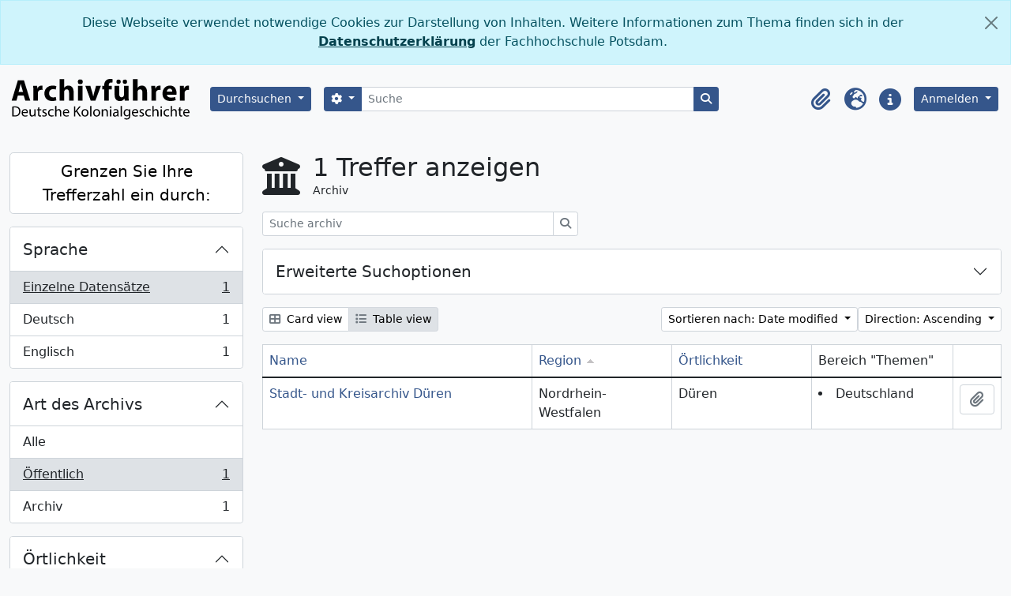

--- FILE ---
content_type: text/html; charset=utf-8
request_url: https://archivfuehrer-kolonialzeit.de/index.php/repository/browse?sort=regionUp&types=11004808&locality=D%C3%BCren
body_size: 9052
content:
<!DOCTYPE html>
<html lang="de" dir="ltr">
  <head>
    <meta charset="utf-8">
    <meta name="viewport" content="width=device-width, initial-scale=1">
    <title>Archiv browse - </title>
        <link rel="shortcut icon" href="/favicon.ico">
    <script defer src="/dist/js/vendor.bundle.e20fc19b2921a01806b3.js"></script><script defer src="/dist/js/arPotsdamB5Plugin.bundle.7de53f238a86386b2bd1.js"></script><link href="/dist/css/arPotsdamB5Plugin.bundle.2cbffc3ff48d7df1844a.css" rel="stylesheet">
      </head>
  <body class="d-flex flex-column min-vh-100 repository browse">
        <div class="visually-hidden-focusable p-3 border-bottom">
  <a class="btn btn-sm btn-secondary" href="#main-column">
    Skip to main content  </a>
</div>
    
<div id="privacy-message" class="alert alert-info alert-dismissible rounded-0 text-center mb-0" role="alert">
  <p>Diese Webseite verwendet notwendige Cookies zur Darstellung von Inhalten. Weitere Informationen zum Thema finden sich in der <a href="https://www.fh-potsdam.de/datenschutz">Datenschutzerklärung</a> der Fachhochschule Potsdam.</p>  <button type="button" class="btn-close" data-bs-dismiss="alert" aria-label="Schließen"></button>
</div>



<header id="top-bar" class="navbar navbar-expand-lg navbar-dark bg-gray-200" role="navigation" aria-label="Main navigation">
  <div class="container-fluid">
          <a class="navbar-brand d-flex flex-wrap flex-lg-nowrap align-items-center py-0 me-0" href="/index.php/" title="Startseite" rel="home">
                  <img alt=" logo" class="d-inline-block my-2 me-4" height="55" src="/plugins/arPotsdamB5Plugin/images/av_logo.svg" />                      </a>
        <button class="navbar-toggler btn-outline-primary my-2 me-1" type="button" data-bs-toggle="collapse" data-bs-target="#navbar-content" aria-controls="navbar-content" aria-expanded="false">
      <span class="navbar-toggler-icon"></span>
      <span class="visually-hidden">Toggle navigation</span>
    </button>
    <div class="collapse navbar-collapse flex-wrap justify-content-end me-1" id="navbar-content">
      <div class="d-flex flex-wrap flex-lg-nowrap flex-grow-1">
        <div class="dropdown my-2 me-3">
  <button class="btn btn-sm atom-btn-secondary dropdown-toggle" type="button" id="browse-menu" data-bs-toggle="dropdown" aria-expanded="false">
    Durchsuchen  </button>
  <ul class="dropdown-menu mt-2" aria-labelledby="browse-menu">
    <li>
      <h6 class="dropdown-header">
        Durchsuchen      </h6>
    </li>
                  <li id="node_browseInformationObjects">
          <a class="dropdown-item" href="/index.php/informationobject/browse" title="Archivische Beschreibungen">Archivische Beschreibungen</a>        </li>
                        <li id="node_browseActors">
          <a class="dropdown-item" href="/index.php/actor/browse" title="Normdatensätze">Normdatensätze</a>        </li>
                        <li id="node_browseRepositories">
          <a class="dropdown-item" href="/index.php/repository/browse" title="Archive">Archive</a>        </li>
                        <li id="node_browseSubjects">
          <a class="dropdown-item" href="/index.php/taxonomy/index/id/35" title="Themen">Themen</a>        </li>
                        <li id="node_browsePlaces">
          <a class="dropdown-item" href="/index.php/taxonomy/index/id/42" title="Orte">Orte</a>        </li>
            </ul>
</div>
        <form
  id="search-box"
  class="d-flex flex-grow-1 my-2"
  role="search"
  action="/index.php/informationobject/browse">
  <h2 class="visually-hidden">Suche</h2>
  <input type="hidden" name="topLod" value="0">
  <input type="hidden" name="sort" value="relevance">
  <div class="input-group flex-nowrap">
    <button
      id="search-box-options"
      class="btn btn-sm atom-btn-secondary dropdown-toggle"
      type="button"
      data-bs-toggle="dropdown"
      data-bs-auto-close="outside"
      aria-expanded="false">
      <i class="fas fa-cog" aria-hidden="true"></i>
      <span class="visually-hidden">Search options</span>
    </button>
    <div class="dropdown-menu mt-2" aria-labelledby="search-box-options">
              <div class="px-3 py-2">
          <div class="form-check">
            <input
              class="form-check-input"
              type="radio"
              name="repos"
              id="search-realm-global"
              checked              value>
            <label class="form-check-label" for="search-realm-global">
              Allgemeine Suche            </label>
          </div>
                            </div>
        <div class="dropdown-divider"></div>
            <a class="dropdown-item" href="/index.php/informationobject/browse?showAdvanced=1&topLod=0">
        Erweiterte Suche      </a>
    </div>
    <input
      id="search-box-input"
      class="form-control form-control-sm dropdown-toggle"
      type="search"
      name="query"
      autocomplete="off"
      value=""
      placeholder="Suche"
      data-url="/index.php/search/autocomplete"
      data-bs-toggle="dropdown"
      aria-label="Suche"
      aria-expanded="false">
    <ul id="search-box-results" class="dropdown-menu mt-2" aria-labelledby="search-box-input"></ul>
    <button class="btn btn-sm atom-btn-secondary" type="submit">
      <i class="fas fa-search" aria-hidden="true"></i>
      <span class="visually-hidden">Search in browse page</span>
    </button>
  </div>
</form>
      </div>
      <div class="d-flex flex-nowrap flex-column flex-lg-row align-items-strech align-items-lg-center">
        <ul class="navbar-nav mx-lg-2">
                    <li class="nav-item dropdown d-flex flex-column">
  <a
    class="nav-link dropdown-toggle d-flex align-items-center p-0"
    href="#"
    id="clipboard-menu"
    role="button"
    data-bs-toggle="dropdown"
    aria-expanded="false"
    data-total-count-label="records added"
    data-alert-close="Schließen"
    data-load-alert-message="There was an error loading the clipboard content."
    data-export-alert-message="The clipboard is empty for this entity type."
    data-export-check-url="/index.php/clipboard/exportCheck"
    data-delete-alert-message="Note: clipboard items unclipped in this page will be removed from the clipboard when the page is refreshed. You can re-select them now, or reload the page to remove them completely. Using the sort or print preview buttons will also cause a page reload - so anything currently deselected will be lost!">
    <i
      class="fas fa-2x fa-fw fa-paperclip px-0 px-lg-2 py-2"
      data-bs-toggle="tooltip"
      data-bs-placement="bottom"
      data-bs-custom-class="d-none d-lg-block"
      title="Zwischenablage"
      aria-hidden="true">
    </i>
    <span class="d-lg-none mx-1" aria-hidden="true">
      Zwischenablage    </span>
    <span class="visually-hidden">
      Zwischenablage    </span>
  </a>
  <ul class="dropdown-menu dropdown-menu-end mb-2" aria-labelledby="clipboard-menu">
    <li>
      <h6 class="dropdown-header">
        Zwischenablage      </h6>
    </li>
    <li class="text-muted text-nowrap px-3 pb-2">
      <span
        id="counts-block"
        data-information-object-label="Dokumente"
        data-actor-object-label="Personen und Organisationen"
        data-repository-object-label="Archiv">
      </span>
    </li>
                  <li id="node_clearClipboard">
          <a class="dropdown-item" href="/index.php/" title="Alle Einträge der Zwischenablage löschen">Alle Einträge der Zwischenablage löschen</a>        </li>
                        <li id="node_goToClipboard">
          <a class="dropdown-item" href="/index.php/clipboard/view" title="Zur Zwischenablage gehen">Zur Zwischenablage gehen</a>        </li>
            </ul>
</li>
                      <li class="nav-item dropdown d-flex flex-column">
  <a
    class="nav-link dropdown-toggle d-flex align-items-center p-0"
    href="#"
    id="language-menu"
    role="button"
    data-bs-toggle="dropdown"
    aria-expanded="false">
    <i
      class="fas fa-2x fa-fw fa-globe-europe px-0 px-lg-2 py-2"
      data-bs-toggle="tooltip"
      data-bs-placement="bottom"
      data-bs-custom-class="d-none d-lg-block"
      title="Sprache"
      aria-hidden="true">
    </i>
    <span class="d-lg-none mx-1" aria-hidden="true">
      Sprache    </span>
    <span class="visually-hidden">
      Sprache    </span>  
  </a>
  <ul class="dropdown-menu dropdown-menu-end mb-2" aria-labelledby="language-menu">
    <li>
      <h6 class="dropdown-header">
        Sprache      </h6>
    </li>
          <li>
        <a class="dropdown-item" href="/index.php/repository/browse?sf_culture=en&amp;sort=regionUp&amp;types=11004808&amp;locality=D%C3%BCren&amp;sortDir=asc" title="English">English</a>      </li>
          <li>
        <a class="dropdown-item" href="/index.php/repository/browse?sf_culture=fr&amp;sort=regionUp&amp;types=11004808&amp;locality=D%C3%BCren&amp;sortDir=asc" title="Français">Français</a>      </li>
          <li>
        <a class="dropdown-item" href="/index.php/repository/browse?sf_culture=de&amp;sort=regionUp&amp;types=11004808&amp;locality=D%C3%BCren&amp;sortDir=asc" title="Deutsch">Deutsch</a>      </li>
      </ul>
</li>
                    <li class="nav-item dropdown d-flex flex-column">
  <a
    class="nav-link dropdown-toggle d-flex align-items-center p-0"
    href="#"
    id="quick-links-menu"
    role="button"
    data-bs-toggle="dropdown"
    aria-expanded="false">
    <i
      class="fas fa-2x fa-fw fa-info-circle px-0 px-lg-2 py-2"
      data-bs-toggle="tooltip"
      data-bs-placement="bottom"
      data-bs-custom-class="d-none d-lg-block"
      title="Direkter Link"
      aria-hidden="true">
    </i>
    <span class="d-lg-none mx-1" aria-hidden="true">
      Direkter Link    </span> 
    <span class="visually-hidden">
      Direkter Link    </span>
  </a>
  <ul class="dropdown-menu dropdown-menu-end mb-2" aria-labelledby="quick-links-menu">
    <li>
      <h6 class="dropdown-header">
        Direkter Link      </h6>
    </li>
                  <li id="node_home">
          <a class="dropdown-item" href="/index.php/" title="Startseite">Startseite</a>        </li>
                        <li id="node_about">
          <a class="dropdown-item" href="/index.php/about" title="Über das Projekt">Über das Projekt</a>        </li>
                                                      <li id="node_privacy">
          <a class="dropdown-item" href="https://www.fh-potsdam.de/datenschutz" title="Datenschutz">Datenschutz</a>        </li>
                        <li id="node_Hilfe">
          <a class="dropdown-item" href="/index.php/help" title="Hilfe">Hilfe</a>        </li>
                        <li id="node_Impressum">
          <a class="dropdown-item" href="/impressum" title="Impressum">Impressum</a>        </li>
            </ul>
</li>
        </ul>
              <div class="dropdown my-2">
    <button class="btn btn-sm atom-btn-secondary dropdown-toggle" type="button" id="user-menu" data-bs-toggle="dropdown" data-bs-auto-close="outside" aria-expanded="false">
      Anmelden    </button>
    <div class="dropdown-menu dropdown-menu-lg-end mt-2" aria-labelledby="user-menu">
      <div>
        <h6 class="dropdown-header">
          Haben Sie einen Account?        </h6>
      </div>
      <form class="mx-3 my-2" action="/index.php/user/login" method="post">        <input type="hidden" name="_csrf_token" value="13f1fa369ac6d44e7216303e79883ad2" id="csrf_token" /><input type="hidden" name="next" value="https://archivfuehrer-kolonialzeit.de/index.php/repository/browse?sort=regionUp&amp;types=11004808&amp;locality=D%C3%BCren" id="next" />        <div class="mb-3"><label class="form-label" for="email">E-Mail<span aria-hidden="true" class="text-primary ms-1"><strong>*</strong></span><span class="visually-hidden">This field is required.</span></label><input type="text" name="email" class="form-control-sm form-control" id="email" /></div>        <div class="mb-3"><label class="form-label" for="password">Passwort<span aria-hidden="true" class="text-primary ms-1"><strong>*</strong></span><span class="visually-hidden">This field is required.</span></label><input type="password" name="password" class="form-control-sm form-control" autocomplete="off" id="password" /></div>        <button class="btn btn-sm atom-btn-secondary" type="submit">
          Anmelden        </button>
      </form>
    </div>
  </div>
      </div>
    </div>
  </div>
</header>

  <div class=" text-secondary">
    <div class="container-xl py-1">
          </div>
  </div>
    
<div id="wrapper" class="container-xxl pt-3 flex-grow-1">
            <div class="row">
    <div id="sidebar" class="col-md-3">
      
  <h2 class="d-grid">
    <button
      class="btn btn-lg atom-btn-white collapsed text-wrap"
      type="button"
      data-bs-toggle="collapse"
      data-bs-target="#collapse-aggregations"
      aria-expanded="false"
      aria-controls="collapse-aggregations">
      Grenzen Sie Ihre Trefferzahl ein durch:    </button>
  </h2>

  <div class="collapse" id="collapse-aggregations">

    

<div class="accordion mb-3">
  <div class="accordion-item aggregation">
    <h2 class="accordion-header" id="heading-languages">
      <button
        class="accordion-button collapsed"
        type="button"
        data-bs-toggle="collapse"
        data-bs-target="#collapse-languages"
        aria-expanded="false"
        aria-controls="collapse-languages">
        Sprache      </button>
    </h2>
    <div
      id="collapse-languages"
      class="accordion-collapse collapse list-group list-group-flush"
      aria-labelledby="heading-languages">
      
          
              
        <a class="list-group-item list-group-item-action d-flex justify-content-between align-items-center text-break active text-decoration-underline" href="/index.php/repository/browse?sort=regionUp&amp;types=11004808&amp;locality=D%C3%BCren&amp;sortDir=asc" title="Einzelne Datensätze, 1 Ergebnisse1">Einzelne Datensätze<span class="visually-hidden">, 1 Ergebnisse</span><span aria-hidden="true" class="ms-3 text-nowrap">1</span></a>              
        <a class="list-group-item list-group-item-action d-flex justify-content-between align-items-center text-break" href="/index.php/repository/browse?languages=de&amp;sort=regionUp&amp;types=11004808&amp;locality=D%C3%BCren&amp;sortDir=asc" title="Deutsch, 1 Ergebnisse1">Deutsch<span class="visually-hidden">, 1 Ergebnisse</span><span aria-hidden="true" class="ms-3 text-nowrap">1</span></a>              
        <a class="list-group-item list-group-item-action d-flex justify-content-between align-items-center text-break" href="/index.php/repository/browse?languages=en&amp;sort=regionUp&amp;types=11004808&amp;locality=D%C3%BCren&amp;sortDir=asc" title="Englisch, 1 Ergebnisse1">Englisch<span class="visually-hidden">, 1 Ergebnisse</span><span aria-hidden="true" class="ms-3 text-nowrap">1</span></a>          </div>
  </div>
</div>

    

<div class="accordion mb-3">
  <div class="accordion-item aggregation">
    <h2 class="accordion-header" id="heading-types">
      <button
        class="accordion-button"
        type="button"
        data-bs-toggle="collapse"
        data-bs-target="#collapse-types"
        aria-expanded="true"
        aria-controls="collapse-types">
        Art des Archivs      </button>
    </h2>
    <div
      id="collapse-types"
      class="accordion-collapse collapse show list-group list-group-flush"
      aria-labelledby="heading-types">
      
              <a class="list-group-item list-group-item-action d-flex justify-content-between align-items-center" href="/index.php/repository/browse?sort=regionUp&amp;locality=D%C3%BCren&amp;sortDir=asc" title="Alle">Alle</a>          
              
        <a class="list-group-item list-group-item-action d-flex justify-content-between align-items-center text-break active text-decoration-underline" href="/index.php/repository/browse?types=11004808&amp;sort=regionUp&amp;locality=D%C3%BCren&amp;sortDir=asc" title="Öffentlich, 1 Ergebnisse1">Öffentlich<span class="visually-hidden">, 1 Ergebnisse</span><span aria-hidden="true" class="ms-3 text-nowrap">1</span></a>              
        <a class="list-group-item list-group-item-action d-flex justify-content-between align-items-center text-break" href="/index.php/repository/browse?types=11004810&amp;sort=regionUp&amp;locality=D%C3%BCren&amp;sortDir=asc" title="Archiv, 1 Ergebnisse1">Archiv<span class="visually-hidden">, 1 Ergebnisse</span><span aria-hidden="true" class="ms-3 text-nowrap">1</span></a>          </div>
  </div>
</div>

      
      
    

<div class="accordion mb-3">
  <div class="accordion-item aggregation">
    <h2 class="accordion-header" id="heading-locality">
      <button
        class="accordion-button"
        type="button"
        data-bs-toggle="collapse"
        data-bs-target="#collapse-locality"
        aria-expanded="true"
        aria-controls="collapse-locality">
        Örtlichkeit      </button>
    </h2>
    <div
      id="collapse-locality"
      class="accordion-collapse collapse show list-group list-group-flush"
      aria-labelledby="heading-locality">
      
              <a class="list-group-item list-group-item-action d-flex justify-content-between align-items-center" href="/index.php/repository/browse?sort=regionUp&amp;types=11004808&amp;sortDir=asc" title="Alle">Alle</a>          
              
        <a class="list-group-item list-group-item-action d-flex justify-content-between align-items-center text-break active text-decoration-underline" href="/index.php/repository/browse?locality=D%C3%BCren&amp;sort=regionUp&amp;types=11004808&amp;sortDir=asc" title="Düren, 1 Ergebnisse1">Düren<span class="visually-hidden">, 1 Ergebnisse</span><span aria-hidden="true" class="ms-3 text-nowrap">1</span></a>          </div>
  </div>
</div>

      
  </div>

    </div>
    <div id="main-column" role="main" class="col-md-9">
        <div class="multiline-header d-flex align-items-center mb-3">
    <i class="fas fa-3x fa-university me-3" aria-hidden="true"></i>
    <div class="d-flex flex-column">
      <h1 class="mb-0" aria-describedby="heading-label">
        1 Treffer anzeigen      </h1>
      <span class="small" id="heading-label">
        Archiv      </span>
    </div>
  </div>
        <div class="d-inline-block mb-3">
    <form
  id="inline-search"
  method="get"
  action="/index.php/repository/browse"
  role="search"
  aria-label="Archiv">

  
  <div class="input-group flex-nowrap">
    
    <input
      class="form-control form-control-sm"
      type="search"
      name="subquery"
      value=""
      placeholder="Suche archiv"
      aria-label="Suche archiv">

    
    <button class="btn btn-sm atom-btn-white" type="submit">
      <i class="fas fa-search" aria-hidden="true"></i>
      <span class="visually-hidden">Suche</span>
    </button>
  </div>

</form>
  </div>

  <div class="accordion mb-3" role="search">
    <div class="accordion-item">
      <h2 class="accordion-header" id="heading-adv-search">
        <button class="accordion-button collapsed" type="button" data-bs-toggle="collapse" data-bs-target="#collapse-adv-search" aria-expanded="false" aria-controls="collapse-adv-search">
          Erweiterte Suchoptionen        </button>
      </h2>
      <div id="collapse-adv-search" class="accordion-collapse collapse" aria-labelledby="heading-adv-search">
        <div class="accordion-body">
          <form method="get">

      <input type="hidden" name="sort" value="regionUp"/>
      <input type="hidden" name="locality" value="Düren"/>
  
  <div class="row mb-4">

    <div class="col-md-4">
      <label class="form-label" for="thematicAreas">Bereich "Themen"</label>
      <select class="form-select" name="thematicAreas" id="thematicAreas">
        <option selected="selected"></option>
                  <option value="349">
            Ureinwohner          </option>
                  <option value="351">
            Kunst und Kultur          </option>
                  <option value="360">
            Gesetz und Justiz          </option>
                  <option value="363">
            Natürliche Ressourcen          </option>
                  <option value="364">
            Politik und Regierung          </option>
                  <option value="368">
            Wissenschaft und Technik          </option>
                  <option value="370">
            Transport          </option>
                  <option value="371">
            Reise und Entdeckung          </option>
                  <option value="992900">
            Wissenschaft          </option>
                  <option value="11003089">
            Deutsch-Südwestafrika          </option>
                  <option value="11003091">
            Deutsch-Ostafrika          </option>
                  <option value="11003156">
            Kiautschou          </option>
                  <option value="11003157">
            Wituland          </option>
                  <option value="11003163">
            Deutsche Kolonien und Schutzgebiete          </option>
                  <option value="355">
            Familie/Familienleben          </option>
                  <option value="356">
            Genealogisch          </option>
                  <option value="367">
            Religion          </option>
                  <option value="54628">
            Wirtschaft          </option>
                  <option value="54639">
            Deutsche Kolonialgesellschaft          </option>
                  <option value="10981609">
            Straftat          </option>
                  <option value="358">
            Industrie, Handwerk und Handel          </option>
                  <option value="361">
            Medizin und Gesundheit          </option>
                  <option value="362">
            Militär          </option>
                  <option value="365">
            Bevölkerungsgruppen          </option>
                  <option value="366">
            Erholung/Vergnügen/Sport          </option>
                  <option value="54448">
            Mission          </option>
                  <option value="11003090">
            Deutsch-Neuguinea          </option>
                  <option value="11003159">
            Deutschland          </option>
                  <option value="11003161">
            Kapitai und Koba          </option>
                  <option value="1005062">
            Personenstand          </option>
                  <option value="350">
            Landwirtschaft          </option>
                  <option value="352">
            Kommunikation          </option>
                  <option value="353">
            Erziehung          </option>
                  <option value="354">
            Umgebung          </option>
                  <option value="357">
            Geografie          </option>
                  <option value="359">
            Arbeit          </option>
                  <option value="369">
            Soziale Organisationen und Aktivitäten          </option>
                  <option value="137378">
            Staatliches Archiv          </option>
                  <option value="11003155">
            Kamerun          </option>
                  <option value="11003158">
            Samoa          </option>
                  <option value="11003160">
            Togo          </option>
                  <option value="11003162">
            Mahinland          </option>
              </select>
    </div>

    <div class="col-md-4">
      <label class="form-label" for="types">Art des Archivs</label>
      <select class="form-select" name="types" id="types">
        <option selected="selected"></option>
                  <option value="251">
            kirchlich          </option>
                  <option value="10932530">
            Verein          </option>
                  <option value="247">
            National          </option>
                  <option value="258">
            Privat          </option>
                  <option value="992898">
            Wissenschaftliches Archiv          </option>
                  <option value="246">
            International          </option>
                  <option value="248">
            Regional          </option>
                  <option value="249">
            Bundesland/Kanton          </option>
                  <option value="252">
            Universität          </option>
                  <option value="254">
            Aborigine          </option>
                  <option value="256">
            medizinisch          </option>
                  <option value="257">
            Militär          </option>
                  <option value="11004808">
            Öffentlich          </option>
                  <option value="11004809">
            Onlineangebot          </option>
                  <option value="11004813">
            Bibliothek          </option>
                  <option value="11004816">
            Forschungseinrichtung          </option>
                  <option value="10752447">
            Technik          </option>
                  <option value="250">
            Gemeinschaft          </option>
                  <option value="253">
            Gemeinde          </option>
                  <option value="255">
            Erziehung          </option>
                  <option value="54625">
            Wirtschaft          </option>
                  <option value="10922872">
            Gemeinde          </option>
                  <option value="10936238">
            Staatlich          </option>
                  <option value="11004810">
            Archiv          </option>
                  <option value="11004812">
            Museum          </option>
                  <option value="11004817">
            Hochschule          </option>
              </select>
    </div>

    <div class="col-md-4">
      <label class="form-label" for="regions">Region</label>
      <select class="form-select" name="regions" id="regions">
        <option selected="selected"></option>
                                                            <option value="Nordrhein-Westfalen">Nordrhein-Westfalen</option>
                                                              <option value="Hessen">Hessen</option>
                                                              <option value="Schleswig-Holstein">Schleswig-Holstein</option>
                                                              <option value="Bayern">Bayern</option>
                                                                                          <option value="Sachsen">Sachsen</option>
                                                              <option value="Baden-Württemberg">Baden-Württemberg</option>
                                                                                          <option value="Thüringen">Thüringen</option>
                                                              <option value="Berlin">Berlin</option>
                                                                                                                                                  <option value="Niedersachsen">Niedersachsen</option>
                                                              <option value="Bremen">Bremen</option>
                                                              <option value="St. Gallen">St. Gallen</option>
                                                                                                                                                                                                          <option value="Sachsen-Anhalt">Sachsen-Anhalt</option>
                                                                                                                                                                                                                                      <option value="Rheinland-Pfalz">Rheinland-Pfalz</option>
                                                                                                                      <option value="Bern">Bern</option>
                                                                                                                                                  <option value="Uppsala">Uppsala</option>
                                                              <option value="Mecklenburg-Vorpommern">Mecklenburg-Vorpommern</option>
                                                                                          <option value="Hamburg">Hamburg</option>
                                                              <option value="Brandenburg">Brandenburg</option>
                                                                                                                                                                                                                                                                                                                          <option value="Saarland">Saarland</option>
                                                                                                                                                                                                                                                                                              <option value="Auvergne-Rhône-Alpes">Auvergne-Rhône-Alpes</option>
                                                              <option value="Australian Capital Territory">Australian Capital Territory</option>
                                                              <option value="Greater London">Greater London</option>
                                                                                                                                                                              <option value="Nova Scotia">Nova Scotia</option>
                                                              <option value="Greater Manchester">Greater Manchester</option>
                                                                                          <option value="Bedfordshire">Bedfordshire</option>
                                                              <option value="Lancashire">Lancashire</option>
                                                                                                                                                                                                                                                                                                                                                                                                                                                                                                                                                                                                                                                                                                                                                                                                                                                  <option value="Województwo dolnośląskie">Województwo dolnośląskie</option>
                                                                                          <option value="Województwo kujawsko-pomorskie">Województwo kujawsko-pomorskie</option>
                                                              <option value="Pennsylvania">Pennsylvania</option>
                                                                                                                      <option value="Erongo">Erongo</option>
                                                                                                                                                                                                                                                                                                                                                      <option value="Zuid-Holland">Zuid-Holland</option>
                                                                                                                                                                                                                                                                                                                                                                                                                                                                                                                                                                                                                                                                                                                                  <option value="Centre">Centre</option>
                                                                                                                                                                                                                                                                                                                          <option value="Basel-Stadt">Basel-Stadt</option>
                                                                                                                                                                                                                                                                                                                                                                                                              <option value="Moskauer Oblast ( Московская обл.,)">Moskauer Oblast ( Московская обл.,)</option>
                                                                                                                                                                                                                                                                                                                                                                                                                                                                                                                                                                                                                  <option value="Maritime">Maritime</option>
                                                              <option value="Île-de-France">Île-de-France</option>
                                                              <option value="Dar es Salaam">Dar es Salaam</option>
                                                              <option value="Wellington">Wellington</option>
                                                              <option value="Surrey">Surrey</option>
                                                                                          <option value="East Sussex">East Sussex</option>
                                                                                                                      <option value="Wiltshire">Wiltshire</option>
                                                              <option value="Madrid">Madrid</option>
                                                              <option value="Wien">Wien</option>
                                                                                                                                                  <option value="West Midlands">West Midlands</option>
                                                                                          <option value="Oxfordshire">Oxfordshire</option>
                                                              <option value="Cheshire">Cheshire</option>
                                                              <option value="Isle of Wight">Isle of Wight</option>
                                                                                          <option value="Kent">Kent</option>
                                                                                          <option value="Warwickshire">Warwickshire</option>
                                                                                                                      <option value="Schaffhausen">Schaffhausen</option>
                                                                                                                                                                                                                                                                                                                                                                                                                                                                                                                                                                                                                                                                                                                                                                                                                                                                                                                                      <option value="California">California</option>
                                                              <option value="Brazzaville">Brazzaville</option>
                                                              <option value="Województwo zachodniopomorskie">Województwo zachodniopomorskie</option>
                                                              <option value="Województwo wielkopolskie">Województwo wielkopolskie</option>
                                                                                                                                                                                                                                                                  <option value="Norfolk">Norfolk</option>
                                                              <option value="Hertfordshire">Hertfordshire</option>
                                                              <option value="Berkshire">Berkshire</option>
                                                              <option value="Suffolk">Suffolk</option>
                                                              <option value="Nottinghamshire">Nottinghamshire</option>
                                                                                          <option value="City of Edinburgh">City of Edinburgh</option>
                                                                                                                      <option value="Basel-Landschaft">Basel-Landschaft</option>
                                                                                                                                                                                                                                                                                                                                                                                                                                                                      <option value="Hardap">Hardap</option>
                                                                                                                                                                                                                                                                                                                                                                                  <option value="Województwo lubuskie">Województwo lubuskie</option>
                                                                                                                                                  <option value="Stockholms län">Stockholms län</option>
                                                                                                                                                                                                                                                                                                                                                                                                                                                                                                                                                                                                                                                                                                                                                                                                                                                                                                                                                                                                                                                                                                                                                                                                                                                                                                                                                                                                                                                                                                                      <option value="Khomas">Khomas</option>
                                                              <option value="Cambridgeshire">Cambridgeshire</option>
                                                              <option value="Gloucestershire">Gloucestershire</option>
                                                                                                                                                  <option value="Mazowieckie">Mazowieckie</option>
                                                                                                                                                                                                                                                                                                                                                      <option value="Zürich">Zürich</option>
                                                              <option value="Województwo opolskie">Województwo opolskie</option>
                                                              <option value="Województwo śląskie">Województwo śląskie</option>
                                                                                                                                                  <option value="Baden-Würtemberg">Baden-Würtemberg</option>
                                                                                                                                                                                                                                                                                                                                                                                                                                                                                                                                                                                                                                                                                                                                                                                                                                                                                                                                                                                                                                                                                                                                                                                                                              <option value="Merseyside">Merseyside</option>
                                                                                                                      <option value="Brüssel-Hauptstadt">Brüssel-Hauptstadt</option>
                                                                                          <option value="Oyo State">Oyo State</option>
                                                                                          <option value="Derbyshire">Derbyshire</option>
                                                              <option value="East Riding of Yorkshire">East Riding of Yorkshire</option>
                                                              <option value="South Yorkshire">South Yorkshire</option>
                                                                                          <option value="Herefordshire">Herefordshire</option>
                                                              <option value="Flandern">Flandern</option>
                                                                                                                                                                                                                                                                                                                                                                                                                                                                                                                                                                                                                                                                                                                                                                                                                                                                                                                                                                                                                                                                                                                                                                                                                                                                                                        </select>
    </div>

  </div>

  <ul class="actions mb-1 nav gap-2 justify-content-center">
    <li><input type="submit" class="btn atom-btn-outline-light" value="Filter festlegen"></li>
  </ul>

</form>
        </div>
      </div>
    </div>
  </div>

  <div class="d-flex flex-wrap gap-2 mb-3">
    <div class="btn-group btn-group-sm" role="group" aria-label="View options">
  <a
    class="btn atom-btn-white text-wrap"
        href="/index.php/repository/browse?view=card&sort=regionUp&types=11004808&locality=D%C3%BCren&sortDir=asc">
    <i class="fas fa-th-large me-1" aria-hidden="true"></i>
    Card view  </a>
  <a
    class="btn atom-btn-white text-wrap active"
    aria-current="page"    href="/index.php/repository/browse?view=table&sort=regionUp&types=11004808&locality=D%C3%BCren&sortDir=asc">
    <i class="fas fa-list me-1" aria-hidden="true"></i>
    Table view  </a>
</div>

    <div class="d-flex flex-wrap gap-2 ms-auto">
      
<div class="dropdown d-inline-block">
  <button class="btn btn-sm atom-btn-white dropdown-toggle text-wrap" type="button" id="sort-button" data-bs-toggle="dropdown" aria-expanded="false">
    Sortieren nach: Date modified  </button>
  <ul class="dropdown-menu dropdown-menu-end mt-2" aria-labelledby="sort-button">
          <li>
        <a
          href="/index.php/repository/browse?sort=lastUpdated&types=11004808&locality=D%C3%BCren&sortDir=asc"
          class="dropdown-item active">
          Date modified        </a>
      </li>
          <li>
        <a
          href="/index.php/repository/browse?sort=alphabetic&types=11004808&locality=D%C3%BCren&sortDir=asc"
          class="dropdown-item">
          Name        </a>
      </li>
          <li>
        <a
          href="/index.php/repository/browse?sort=identifier&types=11004808&locality=D%C3%BCren&sortDir=asc"
          class="dropdown-item">
          Identifikator/Signatur        </a>
      </li>
      </ul>
</div>


<div class="dropdown d-inline-block">
  <button class="btn btn-sm atom-btn-white dropdown-toggle text-wrap" type="button" id="sortDir-button" data-bs-toggle="dropdown" aria-expanded="false">
    Direction: Ascending  </button>
  <ul class="dropdown-menu dropdown-menu-end mt-2" aria-labelledby="sortDir-button">
          <li>
        <a
          href="/index.php/repository/browse?sortDir=asc&sort=regionUp&types=11004808&locality=D%C3%BCren"
          class="dropdown-item active">
          Ascending        </a>
      </li>
          <li>
        <a
          href="/index.php/repository/browse?sortDir=desc&sort=regionUp&types=11004808&locality=D%C3%BCren"
          class="dropdown-item">
          Descending        </a>
      </li>
      </ul>
</div>
    </div>
  </div>
            <div class="table-responsive mb-3">
  <table class="table table-bordered mb-0">
    <thead>
      <tr>
        <th class="sortable" style="width: 40%">
          <a title="Sortieren" class="sortable" href="/index.php/repository/browse?sort=nameUp&amp;types=11004808&amp;locality=D%C3%BCren&amp;sortDir=asc">Name</a>
                  </th>

        <th class="sortable" style="width: 20%">
          <a title="Sortieren" class="sortable" href="/index.php/repository/browse?sort=regionDown&amp;types=11004808&amp;locality=D%C3%BCren&amp;sortDir=asc">Region</a>
                      <img alt="Aufsteigend sortieren" src="/images/up.gif" />                  </th>

        <th class="sortable" style="width: 20%">
          <a title="Sortieren" class="sortable" href="/index.php/repository/browse?sort=localityUp&amp;types=11004808&amp;locality=D%C3%BCren&amp;sortDir=asc">Örtlichkeit</a>
                  </th>

        <th style="width: 20%">
          Bereich "Themen"        </th>

        <th>
          <span class="visually-hidden">Zwischenablage</span>
        </th>
      </tr>
    </thead>

                <tr>
        <td>
          
          <a href="/index.php/stadt-und-kreisarchiv-duren" title="Stadt- und Kreisarchiv Düren">Stadt- und Kreisarchiv Düren</a>        </td>

        <td>
          Nordrhein-Westfalen        </td>
        <td>
          Düren        </td>

        <td>
                                    <li>Deutschland</li>
                              </td>

        <td>
          <button
  class="btn atom-btn-white ms-auto active-primary clipboard"
  data-clipboard-slug="stadt-und-kreisarchiv-duren"
  data-clipboard-type="repository"
  data-tooltip="true"  data-title="Zur Zwischenablage hinzufügen"
  data-alt-title="Aus der Zwischenablage entfernen">
  <i class="fas fa-lg fa-paperclip" aria-hidden="true"></i>
  <span class="visually-hidden">
    Zur Zwischenablage hinzufügen  </span>
</button>
        </td>
      </tr>
      </table>
</div>
              </div>
  </div>
</div>

        <footer>

  
  
  <div id="print-date">
    Gedruckt: 2025-11-03  </div>

  <div id="js-i18n">
    <div id="read-more-less-links"
      data-read-more-text="Read more" 
      data-read-less-text="Read less">
    </div>
  </div>

</footer>

  </body>
</html>
